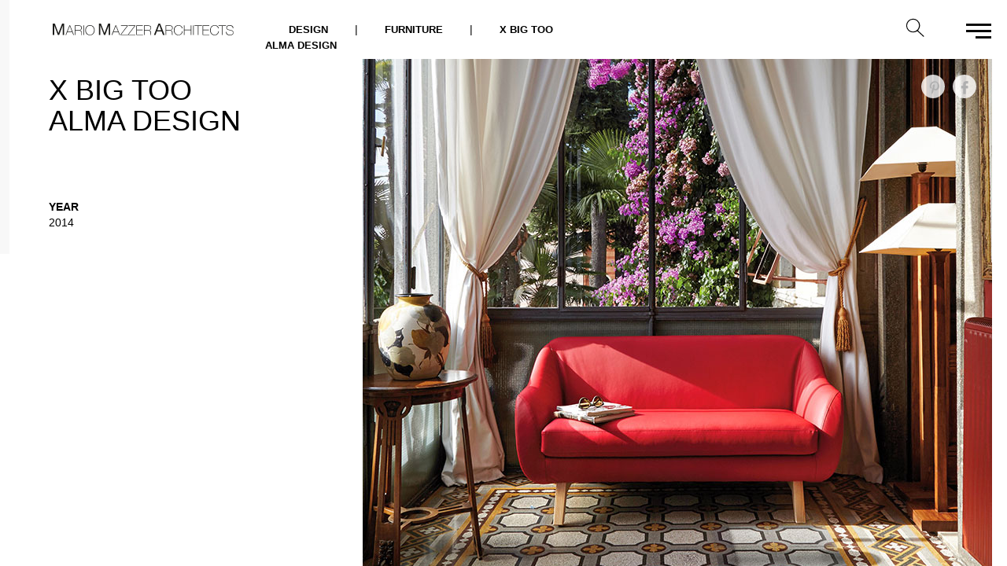

--- FILE ---
content_type: text/html; charset=UTF-8
request_url: https://www.mariomazzer.com/project/x-big-tooalma-design/
body_size: 3300
content:
<!DOCTYPE html>
<html>
    <head>
	    <base href="https://www.mariomazzer.com/wp-content/themes/mazzer/">
        <meta http-equiv="Content-Type" content="text/html; charset=UTF-8">
        <meta name="viewport" content="width=device-width, initial-scale=1"> 
        <title>Mario Mazzer &raquo; X big tooalma design</title>
        <link rel='dns-prefetch' href='//s.w.org' />
		<script type="text/javascript">
			window._wpemojiSettings = {"baseUrl":"https:\/\/s.w.org\/images\/core\/emoji\/11\/72x72\/","ext":".png","svgUrl":"https:\/\/s.w.org\/images\/core\/emoji\/11\/svg\/","svgExt":".svg","source":{"concatemoji":"https:\/\/www.mariomazzer.com\/wp-includes\/js\/wp-emoji-release.min.js?ver=5.0.22"}};
			!function(e,a,t){var n,r,o,i=a.createElement("canvas"),p=i.getContext&&i.getContext("2d");function s(e,t){var a=String.fromCharCode;p.clearRect(0,0,i.width,i.height),p.fillText(a.apply(this,e),0,0);e=i.toDataURL();return p.clearRect(0,0,i.width,i.height),p.fillText(a.apply(this,t),0,0),e===i.toDataURL()}function c(e){var t=a.createElement("script");t.src=e,t.defer=t.type="text/javascript",a.getElementsByTagName("head")[0].appendChild(t)}for(o=Array("flag","emoji"),t.supports={everything:!0,everythingExceptFlag:!0},r=0;r<o.length;r++)t.supports[o[r]]=function(e){if(!p||!p.fillText)return!1;switch(p.textBaseline="top",p.font="600 32px Arial",e){case"flag":return s([55356,56826,55356,56819],[55356,56826,8203,55356,56819])?!1:!s([55356,57332,56128,56423,56128,56418,56128,56421,56128,56430,56128,56423,56128,56447],[55356,57332,8203,56128,56423,8203,56128,56418,8203,56128,56421,8203,56128,56430,8203,56128,56423,8203,56128,56447]);case"emoji":return!s([55358,56760,9792,65039],[55358,56760,8203,9792,65039])}return!1}(o[r]),t.supports.everything=t.supports.everything&&t.supports[o[r]],"flag"!==o[r]&&(t.supports.everythingExceptFlag=t.supports.everythingExceptFlag&&t.supports[o[r]]);t.supports.everythingExceptFlag=t.supports.everythingExceptFlag&&!t.supports.flag,t.DOMReady=!1,t.readyCallback=function(){t.DOMReady=!0},t.supports.everything||(n=function(){t.readyCallback()},a.addEventListener?(a.addEventListener("DOMContentLoaded",n,!1),e.addEventListener("load",n,!1)):(e.attachEvent("onload",n),a.attachEvent("onreadystatechange",function(){"complete"===a.readyState&&t.readyCallback()})),(n=t.source||{}).concatemoji?c(n.concatemoji):n.wpemoji&&n.twemoji&&(c(n.twemoji),c(n.wpemoji)))}(window,document,window._wpemojiSettings);
		</script>
		<style type="text/css">
img.wp-smiley,
img.emoji {
	display: inline !important;
	border: none !important;
	box-shadow: none !important;
	height: 1em !important;
	width: 1em !important;
	margin: 0 .07em !important;
	vertical-align: -0.1em !important;
	background: none !important;
	padding: 0 !important;
}
</style>
<link rel='stylesheet' id='wp-block-library-css'  href='https://www.mariomazzer.com/wp-includes/css/dist/block-library/style.min.css?ver=5.0.22' type='text/css' media='all' />
<link rel='stylesheet' id='newsletter-subscription-css'  href='https://www.mariomazzer.com/wp-content/plugins/newsletter/subscription/style.css?ver=5.2.6' type='text/css' media='all' />
<script type='text/javascript' src='https://www.mariomazzer.com/wp-includes/js/jquery/jquery.js?ver=1.12.4'></script>
<script type='text/javascript' src='https://www.mariomazzer.com/wp-includes/js/jquery/jquery-migrate.min.js?ver=1.4.1'></script>
<link rel='https://api.w.org/' href='https://www.mariomazzer.com/wp-json/' />
<link rel="EditURI" type="application/rsd+xml" title="RSD" href="https://www.mariomazzer.com/xmlrpc.php?rsd" />
<link rel="wlwmanifest" type="application/wlwmanifest+xml" href="https://www.mariomazzer.com/wp-includes/wlwmanifest.xml" /> 
<link rel='prev' title='Jo familyAlma Design' href='https://www.mariomazzer.com/project/jo-familyalma-design/' />
<link rel='next' title='X table Alma Design' href='https://www.mariomazzer.com/project/x-table-alma-design/' />
<meta name="generator" content="WordPress 5.0.22" />
<link rel="canonical" href="https://www.mariomazzer.com/project/x-big-tooalma-design/" />
<link rel='shortlink' href='https://www.mariomazzer.com/?p=1478' />
<link rel="alternate" type="application/json+oembed" href="https://www.mariomazzer.com/wp-json/oembed/1.0/embed?url=https%3A%2F%2Fwww.mariomazzer.com%2Fproject%2Fx-big-tooalma-design%2F" />
<link rel="alternate" type="text/xml+oembed" href="https://www.mariomazzer.com/wp-json/oembed/1.0/embed?url=https%3A%2F%2Fwww.mariomazzer.com%2Fproject%2Fx-big-tooalma-design%2F&#038;format=xml" />
        <script type="text/javascript" src="js/bootstrap.min.js"></script>
        <script type="text/javascript" src="js/slick.min.js"></script>
        <script type="text/javascript" src="js/masonry.js"></script>
        <script type="text/javascript" src="js/lightgallery.js"></script>
        <script type="text/javascript" src="js/lg-video.js"></script>
        <script src="js/jquery.mCustomScrollbar.concat.min.js"></script>
        <script type="text/javascript" src="js/isotope.pkgd.min.js"></script>
        <script type="text/javascript" src="js/main.js"></script>
                
        <link rel="stylesheet" href="css/bootstrap.min.css">
        <link rel="stylesheet" href="css/slick.css">
        <link rel="stylesheet" href="css/lightgallery.css">
        <link rel="stylesheet" href="css/jquery.mCustomScrollbar.css"/>
        <link rel="stylesheet" href="style.css">
		
	</head>
    <body>
	    <div class="contain">
			<div class="container-fluid">
				<a class="navbar-brand" href="https://www.mariomazzer.com/"><img src="img/logo.svg"></a>
				<div id="myNav" class="overlay">
					<a href="javascript:void(0)" id="closeMenu" class="closebtn">&times;</a>
											<div class="overlay-content">
							<div class="menu-menu-container"><ul id="menu-menu" class="primary-menu"><li id="menu-item-65" class="menu-item menu-item-type-custom menu-item-object-custom menu-item-home menu-item-65"><a href="http://www.mariomazzer.com/">Home</a></li>
<li id="menu-item-74" class="menu-item menu-item-type-custom menu-item-object-custom menu-item-has-children menu-item-74"><a>Architecture</a>
<ul class="sub-menu">
	<li id="menu-item-73" class="menu-item menu-item-type-taxonomy menu-item-object-portfolio menu-item-73"><a href="https://www.mariomazzer.com/portfolio/architecture/commercial-urban-planning/">Commercial &#038; Urban Planning</a></li>
	<li id="menu-item-76" class="menu-item menu-item-type-taxonomy menu-item-object-portfolio menu-item-76"><a href="https://www.mariomazzer.com/portfolio/architecture/headquarters/">Headquarters</a></li>
	<li id="menu-item-77" class="menu-item menu-item-type-taxonomy menu-item-object-portfolio menu-item-77"><a href="https://www.mariomazzer.com/portfolio/architecture/horeca/">Horeca</a></li>
	<li id="menu-item-78" class="menu-item menu-item-type-taxonomy menu-item-object-portfolio menu-item-78"><a href="https://www.mariomazzer.com/portfolio/architecture/hospital-private-clinics/">Hospital &#038; Private Clinics</a></li>
	<li id="menu-item-79" class="menu-item menu-item-type-taxonomy menu-item-object-portfolio menu-item-79"><a href="https://www.mariomazzer.com/portfolio/architecture/residentials/">Residential</a></li>
	<li id="menu-item-80" class="menu-item menu-item-type-taxonomy menu-item-object-portfolio menu-item-80"><a href="https://www.mariomazzer.com/portfolio/architecture/showrooms-stands/">Showrooms &#038; Stands</a></li>
</ul>
</li>
<li id="menu-item-75" class="menu-item menu-item-type-custom menu-item-object-custom menu-item-has-children menu-item-75"><a>Design</a>
<ul class="sub-menu">
	<li id="menu-item-82" class="menu-item menu-item-type-taxonomy menu-item-object-portfolio current-project-ancestor current-menu-parent current-project-parent menu-item-82"><a href="https://www.mariomazzer.com/portfolio/design/furniture/">Furniture</a></li>
	<li id="menu-item-81" class="menu-item menu-item-type-taxonomy menu-item-object-portfolio menu-item-81"><a href="https://www.mariomazzer.com/portfolio/design/accessories/">Accessories</a></li>
	<li id="menu-item-83" class="menu-item menu-item-type-taxonomy menu-item-object-portfolio menu-item-83"><a href="https://www.mariomazzer.com/portfolio/design/lightings/">Lightings</a></li>
	<li id="menu-item-84" class="menu-item menu-item-type-taxonomy menu-item-object-portfolio menu-item-84"><a href="https://www.mariomazzer.com/portfolio/design/office/">Office</a></li>
</ul>
</li>
<li id="menu-item-68" class="menu-item menu-item-type-post_type menu-item-object-page menu-item-68"><a href="https://www.mariomazzer.com/people/">People</a></li>
<li id="menu-item-69" class="menu-item menu-item-type-post_type_archive menu-item-object-award menu-item-69"><a href="https://www.mariomazzer.com/award/">Awards</a></li>
<li id="menu-item-70" class="menu-item menu-item-type-post_type_archive menu-item-object-publication menu-item-70"><a href="https://www.mariomazzer.com/publication/">Publications</a></li>
<li id="menu-item-66" class="menu-item menu-item-type-post_type menu-item-object-page menu-item-66"><a href="https://www.mariomazzer.com/contacts/">Contacts</a></li>
</ul></div>						</div>
									</div>
				<span id="openMenu" class="glyphicon glyph_menu"></span>
				<div class="cerca">
					<form role="search" method="get" class="search-form" action="https://www.mariomazzer.com/" id="ricerca_da_menu">
						<input id="search" name="s" type="text" placeholder="Cerca">
						<input type="image" src="img/lens.svg" style="width: 40px; margin-top: -10px;" id="lente_cerca">
					</form>
			    </div>
			    <div class="breadcrumbs" typeof="BreadcrumbList" vocab="http://schema.org/">
				    <!-- Breadcrumb NavXT 5.7.1 -->
<span property="itemListElement" typeof="ListItem"><a property="item" typeof="WebPage" title="Go to the Design Portfolio archives." href="https://www.mariomazzer.com/portfolio/design/" class="taxonomy portfolio"><span property="name">Design</span></a><meta property="position" content="1"></span> | <span property="itemListElement" typeof="ListItem"><a property="item" typeof="WebPage" title="Go to the Furniture Portfolio archives." href="https://www.mariomazzer.com/portfolio/design/furniture/" class="taxonomy portfolio"><span property="name">Furniture</span></a><meta property="position" content="2"></span> | <span property="itemListElement" typeof="ListItem"><span property="name">X big too<br>alma design</span><meta property="position" content="3"></span>				</div>
			</div><!-- /.container-fluid -->
			<div class="row det_port">
			<div class="col-sm-12">
				<div class="row">
					<div class="col-md-4">
						<h1>X big too<br>alma design</h1>
						<p class="data_port"><strong>YEAR</strong>2014</p>																								<div class="text_port"></div>
						<div class="social">
							<!-- Go to www.addthis.com/dashboard to customize your tools -->
							<div class="addthis_inline_share_toolbox"></div>
						</div>
					</div>
					<div class="col-md-8">
						<div id="content_box" class="box_content CustomScrollbar" data-mcs-theme="minimal-dark">
													        					                <div class="boh">
										<a class="fb_share" href="javascript:;"><img src="img/fb.png"></a>
										<a class="pin_share" href="javascript:;"><img src="img/pint.png"></a>
						               <img src="https://www.mariomazzer.com/wp-content/uploads/2017/11/XBIG-TOO-ROSSO-HOTEL-LAURIN-WEB.jpg" alt="" />
						            </div>
						        					                <div class="boh">
										<a class="fb_share" href="javascript:;"><img src="img/fb.png"></a>
										<a class="pin_share" href="javascript:;"><img src="img/pint.png"></a>
						               <img src="https://www.mariomazzer.com/wp-content/uploads/2017/11/divano-x-big-too-alma-design.jpg" alt="" />
						            </div>
						        					                <div class="boh">
										<a class="fb_share" href="javascript:;"><img src="img/fb.png"></a>
										<a class="pin_share" href="javascript:;"><img src="img/pint.png"></a>
						               <img src="https://www.mariomazzer.com/wp-content/uploads/2014/11/X-BIG-TOO-SC-FRONT-WEB.jpg" alt="" />
						            </div>
						        								
						</div>
						<script>
							jQuery(document).ready(function($){
								$(".fb_share").click(function(){
									var u = $(this).parent().children("img").attr("src");
									var t = 'X big too<br>alma design';
									window.open('http://www.facebook.com/sharer.php?u='+encodeURIComponent(u)+'&t='+encodeURIComponent(t),'sharer','toolbar=0,status=0,width=626,height=436');
									return false;
								});
								$(".pin_share").click(function(){
									var u = $(this).parent().children("img").attr("src");
									var t = 'X big too<br>alma design';
									window.open('http://pinterest.com/pin/create/button/?url=https%3A%2F%2Fwww.mariomazzer.com%2Fproject%2Fx-big-tooalma-design%2F&media='+encodeURIComponent(u)+'&description='+encodeURIComponent(t),'sharer','toolbar=0,status=0,width=626,height=436');
									return false;
								});
							});
						</script>
					</div>
				</div>
			</div>
		</div>
			</div>
		<script type='text/javascript'>
/* <![CDATA[ */
var newsletter = {"messages":{"email_error":"The email is not correct","name_error":"The name is not correct","surname_error":"The last name is not correct","privacy_error":"You must accept the privacy statement"},"profile_max":"20"};
/* ]]> */
</script>
<script type='text/javascript' src='https://www.mariomazzer.com/wp-content/plugins/newsletter/subscription/validate.js?ver=5.2.6'></script>
<script type='text/javascript' src='https://www.mariomazzer.com/wp-includes/js/wp-embed.min.js?ver=5.0.22'></script>
		<!-- Go to www.addthis.com/dashboard to customize your tools -->
		<script type="text/javascript" src="//s7.addthis.com/js/300/addthis_widget.js#pubid=ra-57cd23a8954801be"></script>
	</body>
</html>

--- FILE ---
content_type: text/css
request_url: https://www.mariomazzer.com/wp-content/themes/mazzer/style.css
body_size: 1965
content:
/*
Theme Name: Mazzer
Author: Mapostudio
Author URI: http://mapostudio.com
Description: Mazzer theme
Version: 1.0
*/
html, body, .contain{min-height: 100%;}
body{background: #fff; border-left: 12px solid #F8F8F8;}
.navbar-brand{padding: 30px 20px;}
.navbar-brand img{width: 180px;}
.contain{position: relative; overflow: hidden;}
.container-fluid .glyphicon.glyph_menu{top: 25px; float: right; cursor: pointer;}
.container-fluid .glyph_menu{background: url(img/menu.svg) no-repeat; width: 42px; height: 30px;}
#ricerca_da_menu{height: 21px;}
#ricerca_da_menu #search{display: none;}
.cerca #search{
	font-size: 15px;
	display: inline-block;
	font-weight: 100;
	border: none;
	outline: none;
	color: #222;
	padding: 0px;
	padding-right: 30px;
	background: none;
	cursor: text;
	border-bottom: 1px solid #BBB;
}
.cerca{position: relative; float: right; top: 25px; right: 40px; display: none;}
img{width: 100%;}
.grid-item{margin-bottom: 30px; overflow: hidden;}
.grid-item a{background-color: #000; display: block;}
.grid-item img{transition: 0.5s;}
.grid-item .award_gall:hover img{opacity: 0.5;}
.go_gall{background-color: #000;}
.grid-item:hover .go_gall img{opacity: 0.5;}
.container-fluid .overlay {
    height: 100%;
    width: 0;
    position: fixed;
    z-index: 19;
    right: 0;
    top: 0;
    background-color: #F9F9F9;
    overflow-x: hidden;
    transition: 0.5s;
}
.container-fluid .overlay-content {
    position: relative;
    top: 5%;
    width: 100%;
    margin-top: 30px;
}
.container-fluid .overlay a {
    padding: 8px;
    text-decoration: none;
    font-size: 20px;
    color: #000;
    display: block; 
    transition: 0.2s;
}
.container-fluid .overlay a:hover, .container-fluid .overlay a:focus {
    color: #C12C2C;
}
.container-fluid .overlay .closebtn {
    position: absolute;
    top: -20px;
    right: 30px;
    font-size: 60px;
}
.container-fluid .overlay-content ul li a{font-weight: 700;}
.container-fluid .overlay li{list-style: none; line-height: 28px;}
.menu-item-has-children > a:first-child:hover{cursor: pointer;}
.menu-item-has-children > a:first-child:after{content: '\002b'; font-size: 30px; vertical-align: middle; margin-left: 10px; font-weight: 100; line-height: 0;}
.menu-item-has-children > a.open:after{content: '\002d';}
.menu-item-has-children .sub-menu{display: none;}
.container-fluid .overlay-content .menu-item-has-children .sub-menu li a{font-weight: 100; padding: 0; font-size: 18px;}
.social img{width: auto;}
.container-fluid .overlay .social a{display: inline-block; transition: 0.3s;}
.container-fluid .overlay .social a:hover{opacity: 0.8;}
.p_iva{padding: 30px 50px;}
.p_iva p{font-size: 12px;}

.breadcrumbs{padding-top: 27px; display: none;}
.breadcrumbs span{text-transform: uppercase; font-weight: 600; margin: 0 15px; font-size: 13px;}

.det_port{padding: 0 30px; padding-bottom: 50px;}
.det_port h1{text-transform: uppercase; margin-bottom: 80px;}
.data_port strong, .client_port strong{display: block; text-transform: uppercase;}
.data_port, .client_port{margin-bottom: 20px;}
.det_port .social{margin-top: 30px; text-align: left;}

.award_prog{margin-top: 10%;}
.award_prog img{width: auto; margin-right: 20px;}
.award_prog img, .award_prog .txt_aw{display: inline-block; vertical-align: middle;}

.slick-dots{padding: 0; position: absolute; top: 30%; right: 20px;}
.slick-dots li{list-style: none;}
.slick-dots li button {
    font-size: 0;
    line-height: 0;
    display: block;
    width: 20px;
    height: 20px;
    padding: 5px;
    cursor: pointer;
    color: transparent;
    border: 0;
    outline: none;
    background: transparent;
}
.slick-dots li button::before {
    font-family: 'slick';
    font-size: 30px;
    line-height: 20px;
    position: absolute;
    width: 20px;
    height: 20px;
    content: '•';
    text-align: center;
    opacity: .7;
    color: #fff;
    -webkit-font-smoothing: antialiased;
    -moz-osx-font-smoothing: grayscale;
}
.slick-dots li.slick-active button::before {
	opacity: 1;
    color: #fff;
}
ul.social{text-align: right; padding-top: 20px;}
ul.social li{display: inline-block; list-style: none; margin-left: 20px;}

.contacts{height: 100%;}
.contacts .info_cont{height: 100%; padding: 50px;}
.contacts .info_cont img{width: auto;}
.contacts .info_cont p{margin-bottom: 20px; letter-spacing: 2px;}
.contacts .info_cont a{display: block; letter-spacing: 2px; color: #C30800; text-transform: uppercase;}
.contacts .info_cont .phone_info{color: #000; text-transform: none;}
ul.social.normale{text-align: left; padding-left: 0; padding-top: 50px;}
ul.social.normale li{margin-left: 0; margin-right: 20px;}

.pg_people{padding: 30px 50px;}
.list_name a{text-transform: uppercase; margin-right: 40px; display: inline-block; margin-bottom: 15px; letter-spacing: 1;}
.txt_people p{margin-top: 20px; line-height: 25px; letter-spacing: 1px;}

.det_team{padding-bottom: 80px;}
.det_team h1{text-transform: uppercase; font-size: 30px; margin-left: 20px;}
.det_team img{width: 90%; margin-bottom: 30px;}
.det_team .mansione{font-weight: 700; letter-spacing: 1px;}
.det_team .box_team{padding: 10%;}
.det_team .social{margin-top: 30px;}

.descr_aw p, .descr_aw a{color: #fff; background-color: transparent;}
/* .descr_aw p{display: none} */
.descr_aw p.tit_aw{display: block}
.descr_aw{position: absolute; left: 0; right: 0; bottom: -300px; padding: 50px; padding-bottom: 20px; z-index: 999;}
.descr_aw img{width: auto;}
.descr_aw .tit_aw{text-transform: uppercase; font-weight: 900; letter-spacing: 1px;}
.descr_aw .cat_aw{text-transform: uppercase;}
.descr_aw a{text-decoration: underline;}

.search{padding: 0 50px;}
.result span{color: #C12C2C;}
.result{font-weight: 700; margin-bottom: 50px; text-align: center;}
.search img, .search .txt_ric{vertical-align: middle; display: inline-block;}
.search .txt_ric{width: 70%;}
.search img{width: auto; margin-right: 20px;}
.box_ris{margin-bottom: 30px; min-height: 120px;}
.tit_res{font-weight: 700; text-transform: uppercase; transition: all 0.3s ease 0s;}


.box_content img{margin-bottom: 50px; width: 100%; height: auto;}

.iso_pub{width: 100%;}
#filters{width: 100%; text-align: center; z-index: 999; position: absolute;}
#filters a{padding: 0 10px; color: #6c6c6c; font-weight: 700; cursor: pointer;}

.boh{position: relative; text-align: right;}
.boh a img{width: auto; margin: 0;}
.boh a{position: absolute; right: 20px; top: 20px; background-color: rgba(255, 255, 255, 0.8); border-radius: 20px; padding: 5px 10px; width: 30px; height: 30px; display: block;}
.boh a.pin_share{right: 60px;}
.over_gall {position: relative;}
.over_gall img.visible{position: relative; z-index: 10;cursor: pointer;}
.over_gall img.hidden {position: absolute; z-index: 0; top: 0; left: 0; }
.at-style-responsive .at-share-btn, .at-resp-share-element .at-share-btn{padding: 0 !important; margin: 0 !important;}
.at-resp-share-element .at-share-btn{margin-right: 10px !important; margin-bottom: 20px !important;}

@media screen and (min-width:768px){
	.navbar-brand{padding: 30px 40px;}
	.navbar > .container-fluid .navbar-brand{margin-left: 0;}
	.container-fluid .overlay-content{top: 20%;}
	.home_foto, .pub_foto{padding: 0 50px;}
	#content_box{height: 200px; overflow: hidden;}
	.det_team h1{width: 30%; font-size: 45px; margin-left: 0; line-height: 40px; margin-bottom: 30px;}
	.det_team img{width: 80%;}
	.det_team .mansione{font-weight: 700;}
	.det_team .box_team{margin-left: 20%; padding: 0;}
	#content_box{position: fixed !important;}
	.det_port{padding: 0 50px;}
	.navbar-brand img{width: 230px;}
	.cerca{display: inline-block;}
}
@media screen and (min-width:992px){
	.slick_det{height: 650px; overflow: hidden;}
	.det_team h1{font-size: 60px; line-height: 50px;}
	.det_team h1 strong{font-size: 65px;}
	.breadcrumbs{display: block;}
	.contacts .info_cont p{width: 50%;}
	#filters{top: -40px;}
}
@media screen and (min-width:1200px){
	.det_team img{width: 50%;}
	.award_prog{margin-bottom: 10%;}
	.text_port{width: 80%;}
}
@media screen and (min-width:1400px){
	.det_team img{width: 40%;}
}


--- FILE ---
content_type: image/svg+xml
request_url: https://www.mariomazzer.com/wp-content/themes/mazzer/img/menu.svg
body_size: 1757
content:
<svg id="Livello_1" data-name="Livello 1" xmlns="http://www.w3.org/2000/svg" xmlns:xlink="http://www.w3.org/1999/xlink" viewBox="0 0 42 29">
  <defs>
    <style>
      .cls-1 {
        fill: none;
      }

      .cls-2 {
        clip-path: url(#clip-path);
      }

      .cls-3 {
        clip-path: url(#clip-path-2);
      }

      .cls-4 {
        fill: #090909;
      }

      .cls-5 {
        clip-path: url(#clip-path-3);
      }

      .cls-6 {
        clip-path: url(#clip-path-5);
      }
    </style>
    <clipPath id="clip-path" transform="translate(2.11 -1.42)">
      <rect class="cls-1" x="2.89" y="14.42" width="32" height="3"/>
    </clipPath>
    <clipPath id="clip-path-2" transform="translate(2.11 -1.42)">
      <rect class="cls-1" x="2.89" y="-14.58" width="8132" height="48"/>
    </clipPath>
    <clipPath id="clip-path-3" transform="translate(2.11 -1.42)">
      <rect class="cls-1" x="2.89" y="6.42" width="32" height="3"/>
    </clipPath>
    <clipPath id="clip-path-5" transform="translate(2.11 -1.42)">
      <rect class="cls-1" x="14.89" y="22.42" width="20" height="3"/>
    </clipPath>
  </defs>
  <title>Senza titolo-3</title>
  <g class="cls-2">
    <g class="cls-3">
      <rect class="cls-4" y="8" width="42" height="13"/>
    </g>
  </g>
  <g class="cls-5">
    <g class="cls-3">
      <rect class="cls-4" width="42" height="13"/>
    </g>
  </g>
  <g class="cls-6">
    <g class="cls-3">
      <rect class="cls-4" x="12" y="16" width="30" height="13"/>
    </g>
  </g>
  <g class="cls-2">
    <g class="cls-3">
      <rect class="cls-4" y="8" width="42" height="13"/>
    </g>
  </g>
  <g class="cls-5">
    <g class="cls-3">
      <rect class="cls-4" width="42" height="13"/>
    </g>
  </g>
  <g class="cls-6">
    <g class="cls-3">
      <rect class="cls-4" x="12" y="16" width="30" height="13"/>
    </g>
  </g>
</svg>


--- FILE ---
content_type: application/javascript
request_url: https://www.mariomazzer.com/wp-content/themes/mazzer/js/main.js
body_size: 877
content:
function isMobile() {
	return (/Android|iPhone|iPad|iPod|BlackBerry/i).test(navigator.userAgent || navigator.vendor || window.opera);
}
function IsSafari() {
  return /^((?!chrome).)*safari/i.test(navigator.userAgent);
}

jQuery(document).ready(function($){
	
	/* RICERCA NEL MENU */
	$("#ricerca_da_menu #lente_cerca").on('click', function(e){
		if (!$("#ricerca_da_menu #search").is(":visible") || $("#ricerca_da_menu #search").val() == "") {
			e.preventDefault();
			$("#ricerca_da_menu #search").animate({width: 'toggle', padding: 'toggle'},1000);
		}
	});
	/* FINE RICERCA NEL MENU */
	
	$('.menu-item-has-children > a').on('click', function(){
		if($(this).hasClass('open')){
			$(this).removeClass('open').next('ul').slideUp();
		}
		else{
			$('.menu-item-has-children .open').removeClass('open').next('ul').slideUp();
			$(this).addClass('open').next('ul').slideDown();	
		}
	});
	

	
	$('#openMenu').on('click', function(){
		if(isMobile()){
			$('#myNav').css({'width':'90%'});
		}
		else{
			$('#myNav').css({'width':'30%'});
		}
	});
	$('#closeMenu').on('click', function(){
		$('#myNav').css({'width':'0%'});
	});
	
	/*$('.home_gall .grid-item').lightGallery({
		download: false,
		counter: false,
		selector: 'a'
	});*/
	
	$('.award_gall').lightGallery({
		download: false,
		counter: false
	});
	
	$('.slick_det').slick({
		arrows: false,
		autoplay: true,
		dots: true,
		vertical: true,
		speed: 1500,
		autoplaySpeed: 6000,
		adaptiveHeight: true
	});
	
	$('.grid-item').on('mouseenter',function(){
		$('.descr_aw', this).stop().animate({'bottom': 0},600);
	});
	
	$('.grid-item').on('mouseleave',function(){
		$('.descr_aw', this).stop().animate({'bottom':'-600px'},600);
	});
	var avheight='';
	var postop = '';
	var calcHeight = '';
	if($('#content_box').length > 0) {
		avheight=$( window ).height();
		postop = $('#content_box').offset().top;
		calcHeight= avheight-postop;
	}
	if(!isMobile()){
		$(".box_content").height(calcHeight).mCustomScrollbar();
	}
	
	
	$('#filters a').click(function() {
		var filterValue = $(this).attr('data-filter');
		$('#pubblicazioni_grid').isotope({ itemSelector: '.filtri_anno', filter: filterValue });
	});
	$('.home_foto').imagesLoaded(function() {
		$('.home_foto .row').masonry({
			itemSelector: '.grid-item',
			columnWidth: '.col-md-4'
		});
		$('body').on('click','.over_gall img.visible',function(){
			trg = $(this).parent();
			$(this).next().removeClass('hidden').addClass('visible');
			$(this).addClass('hidden').removeClass('visible').detach().appendTo(trg);
			
		})
		
	});

	$('.pub_foto').imagesLoaded(function() {
		$('.pub_foto .row').masonry({
			itemSelector: '.grid-item',
			columnWidth: '.col-md-6'
		});
		$('body').on('click','.over_gall img.visible',function(){
			trg = $(this).parent();
			$(this).next().removeClass('hidden').addClass('visible');
			$(this).addClass('hidden').removeClass('visible').detach().appendTo(trg);	
		})
	});
});



--- FILE ---
content_type: image/svg+xml
request_url: https://www.mariomazzer.com/wp-content/themes/mazzer/img/logo.svg
body_size: 7671
content:
<svg id="Livello_1" data-name="Livello 1" xmlns="http://www.w3.org/2000/svg" viewBox="0 0 152.29 10.01">
  <defs>
    <style>
      .cls-1 {
        fill: #1d1d1b;
      }
    </style>
  </defs>
  <title>logo mazzer</title>
  <path class="cls-1" d="M3.36,0.65l3,8.13L9.47,0.65h1.76v9.67H10v-8h0l-3,8H5.87l-3-8h0v8H1.6V0.65H3.36Z" transform="translate(-1.6 -0.65)"/>
  <g>
    <path class="cls-1" d="M15.64,2.18H16.2l3.27,8.29H18.93l-1-2.66h-4l-1.06,2.66H12.31Zm2.08,5.19L15.95,2.68h0L14.08,7.37h3.65Z" transform="translate(-1.6 -0.65)"/>
    <path class="cls-1" d="M20.07,2.18h3.46a4.51,4.51,0,0,1,1,.11,2.41,2.41,0,0,1,.84.36,1.72,1.72,0,0,1,.56.66,2.25,2.25,0,0,1,.2,1,2.16,2.16,0,0,1-.47,1.41,2.05,2.05,0,0,1-1.31.71v0a2,2,0,0,1,.9.3,1.48,1.48,0,0,1,.49.57,2.3,2.3,0,0,1,.21.74,7.1,7.1,0,0,1,0,.81V9.36a3.8,3.8,0,0,0,0,.43,2.17,2.17,0,0,0,.08.38,0.84,0.84,0,0,0,.15.29H25.7a1.5,1.5,0,0,1-.18-0.68q0-.39,0-0.81t0-.83a1.77,1.77,0,0,0-.22-0.74,1.33,1.33,0,0,0-.59-0.52,2.62,2.62,0,0,0-1.13-.2H20.58v3.77H20.07V2.18Zm3.46,4.08a3.07,3.07,0,0,0,.84-0.11A1.79,1.79,0,0,0,25,5.8a1.63,1.63,0,0,0,.44-0.59,2.08,2.08,0,0,0,.16-0.86,1.69,1.69,0,0,0-.17-0.8A1.55,1.55,0,0,0,25,3a1.91,1.91,0,0,0-.67-0.3,3.37,3.37,0,0,0-.8-0.09H20.58V6.25h2.95Z" transform="translate(-1.6 -0.65)"/>
    <path class="cls-1" d="M27.38,2.18h0.51v8.29H27.38V2.18Z" transform="translate(-1.6 -0.65)"/>
    <path class="cls-1" d="M36.87,6.32A5.32,5.32,0,0,1,36.6,8a4.08,4.08,0,0,1-.77,1.38,3.6,3.6,0,0,1-1.24.92,4.28,4.28,0,0,1-3.33,0A3.59,3.59,0,0,1,30,9.4,4.09,4.09,0,0,1,29.25,8,5.31,5.31,0,0,1,29,6.32a5.31,5.31,0,0,1,.27-1.7A4.08,4.08,0,0,1,30,3.24a3.58,3.58,0,0,1,1.24-.92,4.27,4.27,0,0,1,3.33,0,3.59,3.59,0,0,1,1.24.92,4.07,4.07,0,0,1,.77,1.38A5.32,5.32,0,0,1,36.87,6.32Zm-7.37,0a4.82,4.82,0,0,0,.23,1.51,3.7,3.7,0,0,0,.67,1.24,3.2,3.2,0,0,0,2.53,1.16,3.22,3.22,0,0,0,1.45-.31,3.27,3.27,0,0,0,1.07-.84,3.71,3.71,0,0,0,.67-1.24,5,5,0,0,0,0-3,3.72,3.72,0,0,0-.67-1.24,3.27,3.27,0,0,0-1.07-.84,3.22,3.22,0,0,0-1.45-.31A3.2,3.2,0,0,0,30.4,3.58a3.7,3.7,0,0,0-.67,1.24A4.81,4.81,0,0,0,29.5,6.32Z" transform="translate(-1.6 -0.65)"/>
  </g>
  <path class="cls-1" d="M42.16,0.65l3,8.13,3.06-8.13H50v9.67H48.81v-8h0l-3,8h-1.1l-3-8h0v8H40.4V0.65h1.76Z" transform="translate(-1.6 -0.65)"/>
  <path class="cls-1" d="M54.44,2.18H55l3.27,8.29H57.73l-1-2.66h-4l-1.06,2.66H51.11Zm2.08,5.19L54.75,2.68h0L52.88,7.37h3.65Z" transform="translate(-1.6 -0.65)"/>
  <g>
    <path class="cls-1" d="M59,2.18h5.82V2.62L59.23,10H65v0.44H58.69V10l5.6-7.41H59V2.18Z" transform="translate(-1.6 -0.65)"/>
    <path class="cls-1" d="M65.26,2.18h5.82V2.62L65.46,10h5.72v0.44H64.93V10l5.6-7.41H65.26V2.18Z" transform="translate(-1.6 -0.65)"/>
    <path class="cls-1" d="M71.9,2.18h5.57V2.62H72.42V5.94h4.76V6.38H72.42V10h5.12v0.44H71.9V2.18Z" transform="translate(-1.6 -0.65)"/>
    <path class="cls-1" d="M78.41,2.18h3.46a4.51,4.51,0,0,1,1,.11,2.41,2.41,0,0,1,.84.36,1.72,1.72,0,0,1,.56.66,2.25,2.25,0,0,1,.2,1A2.16,2.16,0,0,1,84,5.72a2.05,2.05,0,0,1-1.31.71v0a2,2,0,0,1,.9.3,1.48,1.48,0,0,1,.49.57,2.3,2.3,0,0,1,.21.74,7.1,7.1,0,0,1,0,.81V9.36a3.8,3.8,0,0,0,0,.43,2.17,2.17,0,0,0,.08.38,0.84,0.84,0,0,0,.15.29H84a1.5,1.5,0,0,1-.18-0.68q0-.39,0-0.81t0-.83a1.77,1.77,0,0,0-.22-0.74A1.33,1.33,0,0,0,83,6.89a2.62,2.62,0,0,0-1.13-.2H78.92v3.77H78.41V2.18Zm3.46,4.08a3.07,3.07,0,0,0,.84-0.11,1.79,1.79,0,0,0,.67-0.34,1.63,1.63,0,0,0,.44-0.59A2.08,2.08,0,0,0,84,4.35a1.69,1.69,0,0,0-.17-0.8A1.55,1.55,0,0,0,83.34,3a1.91,1.91,0,0,0-.67-0.3,3.37,3.37,0,0,0-.8-0.09H78.92V6.25h2.95Z" transform="translate(-1.6 -0.65)"/>
  </g>
  <path class="cls-1" d="M92,0.65l3.78,9.67H94.37L93.31,7.41H89.22l-1.08,2.91H86.83l3.77-9.67H92Zm0.89,5.68L91.3,1.81h0L89.63,6.33h3.28Z" transform="translate(-1.6 -0.65)"/>
  <g>
    <path class="cls-1" d="M96.55,2.18H100a4.51,4.51,0,0,1,1,.11,2.41,2.41,0,0,1,.84.36,1.72,1.72,0,0,1,.56.66,2.25,2.25,0,0,1,.2,1,2.16,2.16,0,0,1-.47,1.41,2.05,2.05,0,0,1-1.31.71v0a2,2,0,0,1,.9.3,1.48,1.48,0,0,1,.49.57,2.3,2.3,0,0,1,.21.74,7.1,7.1,0,0,1,0,.81V9.36a3.8,3.8,0,0,0,0,.43,2.17,2.17,0,0,0,.08.38,0.84,0.84,0,0,0,.15.29h-0.57A1.5,1.5,0,0,1,102,9.79q0-.39,0-0.81t0-.83a1.77,1.77,0,0,0-.22-0.74,1.33,1.33,0,0,0-.59-0.52,2.62,2.62,0,0,0-1.13-.2H97.06v3.77H96.55V2.18ZM100,6.25a3.07,3.07,0,0,0,.84-0.11,1.79,1.79,0,0,0,.67-0.34A1.63,1.63,0,0,0,102,5.21a2.08,2.08,0,0,0,.16-0.86,1.69,1.69,0,0,0-.17-0.8A1.55,1.55,0,0,0,101.49,3a1.91,1.91,0,0,0-.67-0.3,3.37,3.37,0,0,0-.8-0.09H97.06V6.25H100Z" transform="translate(-1.6 -0.65)"/>
    <path class="cls-1" d="M103.55,6.32a5.31,5.31,0,0,1,.27-1.7,4.08,4.08,0,0,1,.77-1.38,3.58,3.58,0,0,1,1.24-.92A4,4,0,0,1,107.5,2a3.75,3.75,0,0,1,1.27.19,3.22,3.22,0,0,1,.9.48,2.84,2.84,0,0,1,.6.62,3.46,3.46,0,0,1,.35.63,3.13,3.13,0,0,1,.17.51q0,0.21,0,.24h-0.51A2.47,2.47,0,0,0,110,3.72a2.58,2.58,0,0,0-.64-0.7,2.85,2.85,0,0,0-.85-0.44,3.27,3.27,0,0,0-3.52,1,3.7,3.7,0,0,0-.67,1.24,5,5,0,0,0,0,3A3.7,3.7,0,0,0,105,9.07a3.2,3.2,0,0,0,2.53,1.16,2.62,2.62,0,0,0,1.13-.25,3.1,3.1,0,0,0,.92-0.66,3.27,3.27,0,0,0,.63-1,3.23,3.23,0,0,0,.27-1.12H111a4.09,4.09,0,0,1-.37,1.37,3.85,3.85,0,0,1-.75,1.09,3.32,3.32,0,0,1-1.06.71,3.28,3.28,0,0,1-1.29.26,4,4,0,0,1-1.67-.34,3.59,3.59,0,0,1-1.24-.92A4.09,4.09,0,0,1,103.82,8,5.31,5.31,0,0,1,103.55,6.32Z" transform="translate(-1.6 -0.65)"/>
    <path class="cls-1" d="M112,2.18h0.51V5.94h5.29V2.18h0.51v8.29h-0.51V6.38h-5.29v4.09H112V2.18Z" transform="translate(-1.6 -0.65)"/>
    <path class="cls-1" d="M119.82,2.18h0.51v8.29h-0.51V2.18Z" transform="translate(-1.6 -0.65)"/>
    <path class="cls-1" d="M120.9,2.62V2.18h6.35V2.62h-2.93v7.85h-0.51V2.62H120.9Z" transform="translate(-1.6 -0.65)"/>
    <path class="cls-1" d="M127.82,2.18h5.57V2.62h-5.06V5.94h4.76V6.38h-4.76V10h5.12v0.44h-5.63V2.18Z" transform="translate(-1.6 -0.65)"/>
  </g>
  <path class="cls-1" d="M134.07,6.32a5.32,5.32,0,0,1,.27-1.7,4.09,4.09,0,0,1,.77-1.38,3.59,3.59,0,0,1,1.24-.92A4,4,0,0,1,138,2a3.76,3.76,0,0,1,1.27.19,3.22,3.22,0,0,1,.9.48,2.84,2.84,0,0,1,.6.62,3.44,3.44,0,0,1,.35.63,3.12,3.12,0,0,1,.17.51c0,0.14,0,.22,0,0.24h-0.51a2.48,2.48,0,0,0-.34-0.93,2.56,2.56,0,0,0-.64-0.7A2.84,2.84,0,0,0,139,2.57a3.26,3.26,0,0,0-3.52,1,3.7,3.7,0,0,0-.67,1.24,5,5,0,0,0,0,3,3.7,3.7,0,0,0,.67,1.24A3.2,3.2,0,0,0,138,10.22a2.62,2.62,0,0,0,1.13-.25,3.11,3.11,0,0,0,.92-0.66A3.32,3.32,0,0,0,141,7.24h0.51a4.11,4.11,0,0,1-.37,1.37,3.86,3.86,0,0,1-.75,1.09,3.33,3.33,0,0,1-1.06.71,3.28,3.28,0,0,1-1.29.26,4,4,0,0,1-1.67-.34,3.6,3.6,0,0,1-1.24-.92A4.09,4.09,0,0,1,134.33,8,5.32,5.32,0,0,1,134.07,6.32Z" transform="translate(-1.6 -0.65)"/>
  <path class="cls-1" d="M141.11,2.62V2.18h6.35V2.62h-2.93v7.85H144V2.62h-2.91Z" transform="translate(-1.6 -0.65)"/>
  <path class="cls-1" d="M153.17,4.55a2.23,2.23,0,0,0-.23-0.93A1.94,1.94,0,0,0,152.39,3a2.38,2.38,0,0,0-.83-0.4,3.93,3.93,0,0,0-1.05-.13,3.81,3.81,0,0,0-.75.08,2.38,2.38,0,0,0-.74.28,1.68,1.68,0,0,0-.56.55,1.54,1.54,0,0,0-.22.85,1.28,1.28,0,0,0,.24.81,1.76,1.76,0,0,0,.64.51,4.21,4.21,0,0,0,.91.31l1,0.22q0.53,0.1,1,.25a3.58,3.58,0,0,1,.91.39,1.94,1.94,0,0,1,.64.65,1.9,1.9,0,0,1,.24,1,2,2,0,0,1-.28,1.09,2.36,2.36,0,0,1-.7.72,2.91,2.91,0,0,1-.94.4,4.33,4.33,0,0,1-1,.12,5.72,5.72,0,0,1-1.37-.16,3.07,3.07,0,0,1-1.11-.51,2.46,2.46,0,0,1-.75-0.91,3,3,0,0,1-.26-1.36H148a2.33,2.33,0,0,0,.2,1.16,2.09,2.09,0,0,0,.64.77,2.67,2.67,0,0,0,1,.44,5,5,0,0,0,1.17.13,3.76,3.76,0,0,0,.8-0.09,2.45,2.45,0,0,0,.78-0.31,1.93,1.93,0,0,0,.59-0.58,1.6,1.6,0,0,0,.24-0.91,1.4,1.4,0,0,0-.24-0.85,1.79,1.79,0,0,0-.64-0.53,4.12,4.12,0,0,0-.91-0.33l-1-.23q-0.52-.1-1-0.24a3.55,3.55,0,0,1-.91-0.38A1.94,1.94,0,0,1,148,5.15a1.76,1.76,0,0,1-.24-1,2,2,0,0,1,.25-1,2,2,0,0,1,.65-0.69,2.91,2.91,0,0,1,.9-0.38,4.15,4.15,0,0,1,1-.12,4.87,4.87,0,0,1,1.21.15,2.9,2.9,0,0,1,1,.45,2.26,2.26,0,0,1,.68.8,2.81,2.81,0,0,1,.29,1.17h-0.51Z" transform="translate(-1.6 -0.65)"/>
</svg>


--- FILE ---
content_type: image/svg+xml
request_url: https://www.mariomazzer.com/wp-content/themes/mazzer/img/lens.svg
body_size: 1205
content:
<svg id="Livello_1" data-name="Livello 1" xmlns="http://www.w3.org/2000/svg" xmlns:xlink="http://www.w3.org/1999/xlink" viewBox="0 0 35.65 34.91">
  <defs>
    <style>
      .cls-1 {
        fill: none;
        clip-rule: evenodd;
      }

      .cls-2 {
        clip-path: url(#clip-path);
      }

      .cls-3 {
        clip-path: url(#clip-path-2);
      }
    </style>
    <clipPath id="clip-path" transform="translate(4.63 4.27)">
      <path class="cls-1" d="M11.38,19.35a7.61,7.61,0,0,1-5.6-2A8,8,0,0,1,5.33,6.19a7.72,7.72,0,0,1,5.42-2.55,7.61,7.61,0,0,1,5.6,2,7.91,7.91,0,0,1-5,13.7m-0.6-14.7A6.61,6.61,0,0,0,6.09,6.89a7.07,7.07,0,0,0-1.8,4.93,6.65,6.65,0,0,0,2.19,4.73,6.81,6.81,0,0,0,4.86,1.79A6.61,6.61,0,0,0,16,16.09a7,7,0,0,0,1.8-4.93,6.65,6.65,0,0,0-2.19-4.73,6.42,6.42,0,0,0-4.86-1.79"/>
    </clipPath>
    <clipPath id="clip-path-2" transform="translate(4.63 4.27)">
      <polygon class="cls-1" points="15.94 16.49 23.63 23.61 22.92 24.39 15.23 17.28 15.94 16.49"/>
    </clipPath>
  </defs>
  <title>lens</title>
  <g class="cls-2">
    <rect x="-1.82" y="-1.3" width="25.78" height="25.59" transform="translate(1.73 23.47) rotate(-75)"/>
  </g>
  <g class="cls-3">
    <rect x="11.52" y="10.56" width="15.82" height="19.75" transform="translate(-0.71 38.19) rotate(-75)"/>
  </g>
</svg>
